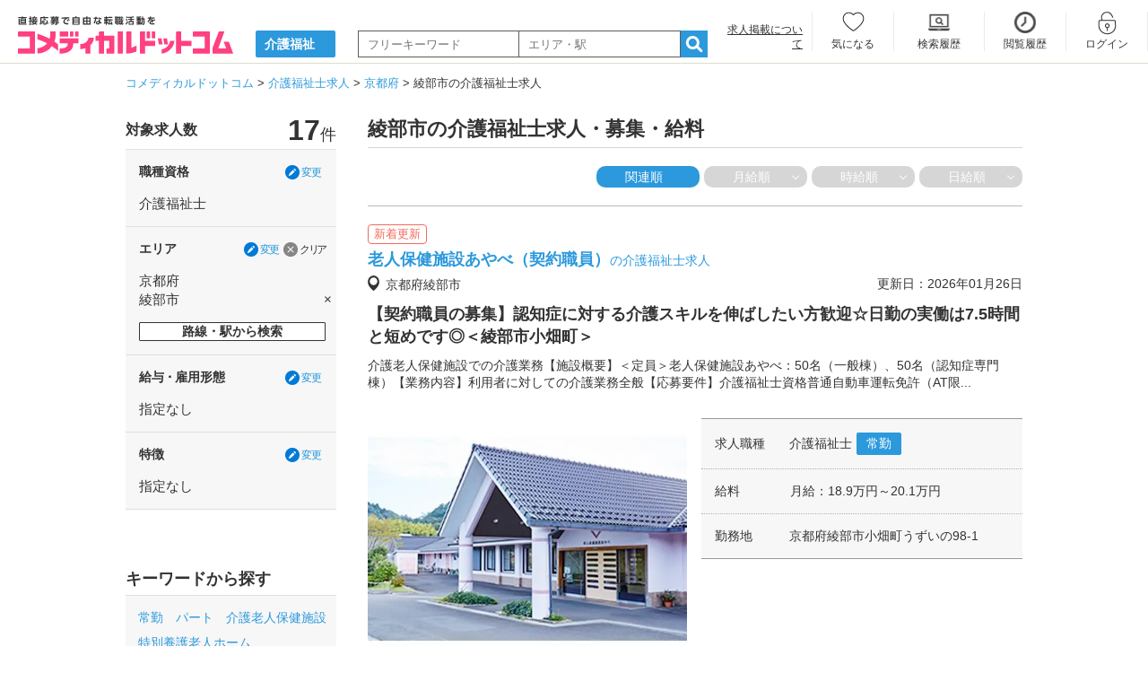

--- FILE ---
content_type: text/html; charset=UTF-8
request_url: https://www.co-medical.com/ccw/kyoto/city1208/
body_size: 13002
content:
<!DOCTYPE html><html lang="ja"><head><meta charset="UTF-8"><title>【2026年1月新着】綾部市の介護福祉士求人・転職・募集情報｜コメディカルドットコム</title><meta name="description" content="綾部市の介護福祉士求人を17件掲載中。綾部市内の介護福祉士求人を給与、雇用形態、特徴など様々な条件で自由に検索ができます。"><meta name="keywords" content="綾部市,介護福祉士,求人,転職,募集"><meta name="viewport" content="width=device-width,initial-scale=1"><meta name="robots" content="ALL"><link rel="canonical" href="https://www.co-medical.com/ccw/kyoto/city1208/"><link rel="preconnect" href="https://www.google.com"><link rel="preconnect" href="https://www.gstatic.com" crossorigin><link rel="icon" href="/assets/common/favicon/favicon.ico"><link rel="stylesheet" href="/assets/pc/css/base.min.css?20230622"><link rel="stylesheet" href="/assets/pc/css/style.min.css?1749446546"><link rel="stylesheet" href="/assets/pc/css/job.min.css?1764916982"><link rel="stylesheet" href="/assets/vendors/micromodal/micromodal.min.css"><link rel="preload" as="style" href="/assets/pc/css/jquery.fancybox.min.css" onload="this.rel='stylesheet'"><link rel="preload" as="style" href="/assets/pc/css/job.min.css?1764916982" onload="this.rel='stylesheet'"><link rel="preload" as="style" href="/assets/vendors/vanilla-toast/vanilla-toast.min.css" onload="this.rel='stylesheet'"><link rel="preload" as="style" href="//netdna.bootstrapcdn.com/font-awesome/4.6.3/css/font-awesome.min.css" onload="this.rel='stylesheet'"><script src="https://code.jquery.com/jquery-3.6.3.js"></script><script src="/assets/vendors/lazysizes/lazysizes.min.js"></script><script>var dataLayer = dataLayer || []; dataLayer.push({
    'schJobType': 'OC014',
    'schAreaPref': 'PF26',
    'schAreaDetail': 'AD001208',
    'schAreaLine': '選択なし',
    'schAreaStation': '選択なし',
    'schKoyoKeitai': '選択なし',
    'schKoyoSalary': '選択なし_選択なし',
    'schTokucho1': '選択なし',
    'schTokucho2': '選択なし',
    'schTokucho3': '選択なし',
    'schHitNumber': ''
});dataLayer.push({"cloud_retail": {"eventType":"search","visitorId":"SFcwUEUxQVJHem9xdXBEdmIyRTBNQT09","searchQuery":"介護福祉士 京都府 綾部市","pageCategories":["介護福祉士","京都府","綾部市"],"eventTime":"2026-01-28T07:30:54.904Z","productDetails":[{"product":{"id":"J0896765"}},{"product":{"id":"J0628307"}},{"product":{"id":"J0857392"}},{"product":{"id":"J0842997"}},{"product":{"id":"J0842931"}},{"product":{"id":"J0750317"}},{"product":{"id":"J0584901"}},{"product":{"id":"J0263993"}},{"product":{"id":"J0632346"}}],"userInfo":{"ipAddress":"3.15.239.43"},"uri":"https://www.co-medical.com/ccw/kyoto/city1208/"}});</script><script>(function(w,d,s,l,i){ w[l]=w[l]||[];w[l].push({ 'gtm.start':
new Date().getTime(),event:'gtm.js' });var f=d.getElementsByTagName(s)[0],
j=d.createElement(s),dl=l!='dataLayer'?'&l='+l:'';j.async=true;j.src=
'https://www.googletagmanager.com/gtm.js?id='+i+dl;f.parentNode.insertBefore(j,f);
})(window,document,'script','dataLayer','GTM-NL3Q6D');</script><script type="application/ld+json">[{"@context": "https://schema.org","@type": "BreadcrumbList","itemListElement": [{"@type": "ListItem","position": 1,"item": {"@id": "https://www.co-medical.com","name": "コメディカルドットコム"}}, {"@type": "ListItem","position": 2,"item": {"@id": "https://www.co-medical.com/ccw/","name":"介護福祉士求人"}}, {"@type": "ListItem","position": 3,"item": {"@id": "https://www.co-medical.com/ccw/kyoto/","name":"京都府"}}, {"@type": "ListItem","position": 4,"item": {"@id": "https://www.co-medical.com/ccw/kyoto/city1208/","name":"綾部市の介護福祉士求人"}}]}]</script></head><body><noscript><iframe src="https://www.googletagmanager.com/ns.html?id=GTM-NL3Q6D" height="0" width="0" style="display:none;visibility:hidden"></iframe></noscript><header><div id="logoArea" class="inner under"><div class="leftArea"><a href="/" ><img src="/assets/common/images/logo.svg" alt="直接応募で自由な転職活動を コメディカルドットコム" width="240" height="42"></a></p><p class="txt"><a href="/ccw/"><span>介護福祉士</span></a></p><div class="fomrArea"><form action="/ccw/search/" method="post" id="searchForm"><input type="text" id="searchKeyword" name="keyword" placeholder="フリーキーワード" value="" class="w180"><input type="text" id="searchKeyword2" name="keyword2" placeholder="エリア・駅" value="" class="w180"><a href="#" id="searchBtn"><i class="icmn-search-list"></i></a><input type="hidden" name="mode" value="popup"></form></div></div><div class="rightArea"><div><p class="f12 taRight"><a href="/publication_info/" class="ul">求人掲載について</a></p></div><ul class="member_menu "><li class="keep w93 keep"><a href="/mypage/keep/">気になる</a></li><li class="search_history w100"><a href="/mypage/search_history/">検索履歴</a></li><li class="history"><a href="/mypage/history/">閲覧履歴</a></li><li class="login"><a href="/login/" data-popup="no">ログイン</a></li><li class="entry"><a href="/contact/user_register/">会員登録</a></li></ul></div></div></header><div id="container">	<div id="breadCrumbs">
	  <ol>
	    <li>
	      <a href="/"><span itemprop="title">コメディカルドットコム</span></a>
	    </li>
	    	    <li>
	      <a href="/ccw/"><span>介護福祉士求人</span></a>	    </li>
	    	    <li>
	      <a href="/ccw/kyoto/"><span>京都府</span></a>	    </li>
	    	    <li>
	      <span>綾部市の介護福祉士求人</span>	    </li>
	    	  </ol>
	</div>
<div id="twoColumns" class="prececturesPage clearfix"><div id="mainColumn"><div class="prefecturesArea"><h1 class="h1txt">綾部市の介護福祉士求人・募集・給料</h1></div><div class="sortMenu clearfix"><span>関連順</span><span class="link" onclick="sort('monthly');">月給順</span><span class="link" onclick="sort('hourly');">時給順</span><span class="link" onclick="sort('daily');">日給順</span></div><div class="prefecturesArea"><div class="recruitmentArea"><div class="recruitment"><div class="clearfix"><p class="stats mB5"><span class="icoTxtStats">新着更新</span></p><h3><a href="/ccw/job896765/" class="link-blue">老人保健施設あやべ（契約職員）<span>の介護福祉士求人</span></a></h3><p class="address">京都府綾部市</p><p class="editdate">更新日：2026年01月26日</p></div><h4 class="pr">【契約職員の募集】認知症に対する介護スキルを伸ばしたい方歓迎☆日勤の実働は7.5時間と短めです◎＜綾部市小畑町＞</h4><p>介護老人保健施設での介護業務【施設概要】＜定員＞老人保健施設あやべ：50名（一般棟）、50名（認知症専門棟）【業務内容】利用者に対しての介護業務全般【応募要件】介護福祉士資格普通自動車運転免許（AT限...</p><div class="requirementArea clearfix"><a href="/ccw/job896765/" class="prImgLink"><picture><source data-srcset="https://www.co-medical.com/file/image/202601/c589e35902c636591db01be90b019814fcfd49a6.webp" type="image/webp"><img data-src="https://www.co-medical.com/file/image/202601/c589e35902c636591db01be90b019814fcfd49a6.jpg" width="356" alt="老人保健施設あやべ（契約職員）の介護福祉士求人の写真" width="600" height="450" class="lazyload" loading="lazy"></picture></a><div class="requirement"><div class="inner"><h4>求人職種</h4><div class="txtSide"><p>介護福祉士<span class="icoTxt">常勤</span></p></div></div><div class="inner"><h4>給料</h4><dl class="clearfix"><dt class="saraly">月給</dt><dd>：18.9万円～20.1万円</dd><br></dl></div><div class="inner"><h4>勤務地</h4><div><p>京都府綾部市小畑町うずいの98-1</p></div></div></div></div><div class="btnArea"><div class="button"><p class="txt"><a href="/ccw/job896765/" class="w250 h50 lh50">詳細はこちら</a></p></div><div class="likeBtn"><p class="txt"><a class="delKeep896765 btn unlike" href="javascript: delKeepList('896765', false)"  style="display: none;" >気になる解除</a><a class="regKeep896765 btn like" href="javascript: regKeepList('896765', false)" >気になる</a></p></div></div></div></div></div><div class="prefecturesArea"><div class="recruitmentArea"><div class="recruitment"><div class="clearfix"><p class="stats mB5"><span class="icoTxtStats">新着更新</span></p><h3><a href="/ccw/job628307/" class="link-blue">老人保健施設あやべ（常勤）<span>の介護福祉士求人</span></a></h3><p class="address">京都府綾部市</p><p class="editdate">更新日：2026年01月26日</p></div><h4 class="pr">【賞与年間4.00ヶ月分！】認知症に対する介護スキルを伸ばしたい方歓迎☆日勤の実働は7.5時間と短めです◎＜綾部市小畑町＞</h4><p>介護老人保健施設での介護業務【施設概要】＜定員＞老人保健施設あやべ：50名（一般棟）、50名（認知症専門棟）【業務内容】利用者に対しての介護業務全般【応募要件】介護福祉士普通自動車運転免許（AT限定可...</p><div class="requirementArea clearfix"><a href="/ccw/job628307/" class="prImgLink"><picture><source data-srcset="https://www.co-medical.com/file/image/202312/20e2e02ef3fad2799d5419ffb38c5642e0451de6.webp" type="image/webp"><img data-src="https://www.co-medical.com/file/image/202312/20e2e02ef3fad2799d5419ffb38c5642e0451de6.jpg" width="356" alt="老人保健施設あやべ（常勤）の介護福祉士求人の写真" width="600" height="450" class="lazyload" loading="lazy"></picture></a><div class="requirement"><div class="inner"><h4>求人職種</h4><div class="txtSide"><p>介護福祉士<span class="icoTxt">常勤</span></p></div></div><div class="inner"><h4>給料</h4><dl class="clearfix"><dt class="saraly">月給</dt><dd>：21.3万円～22.4万円</dd><br></dl></div><div class="inner"><h4>勤務地</h4><div><p>京都府綾部市小畑町うずいの98-1</p></div></div></div></div><div class="btnArea"><div class="button"><p class="txt"><a href="/ccw/job628307/" class="w250 h50 lh50">詳細はこちら</a></p></div><div class="likeBtn"><p class="txt"><a class="delKeep628307 btn unlike" href="javascript: delKeepList('628307', false)"  style="display: none;" >気になる解除</a><a class="regKeep628307 btn like" href="javascript: regKeepList('628307', false)" >気になる</a></p></div></div></div></div></div><div class="prefecturesArea"><div class="recruitmentArea"><div class="recruitment"><div class="clearfix"><h3><a href="/ccw/job857392/" class="link-blue">ニチイケアセンターゆらの里（グループホーム/パート）<span>の介護福祉士求人</span></a></h3><p class="address">京都府綾部市</p><p class="editdate">更新日：2026年01月05日</p></div><h4 class="pr">【綾部市豊里町福垣】グループホームにて介護スタッフの募集！資格・スキルを活かして活躍★全国に約1,900拠点！業界最大手「ニチイ学館」で安定したお仕事の継続が可能◎頑張りに応じて手当を支給！＜週3日～OK＞</h4><p>グループホームでの介護業務全般【主な仕事内容例】※詳細は店舗によるご入居されているお客様の生活を見守り、必要に応じて介助を行います。お客様の身の周りのお世話（食事・入浴・トイレ・移動）居室の清掃やご入...</p><div class="requirementArea clearfix"><a href="/ccw/job857392/" class="prImgLink"><picture><source data-srcset="https://www.co-medical.com/file/image/202508/508b19624e710635bf9012a6dba099398748beda.webp" type="image/webp"><img data-src="https://www.co-medical.com/file/image/202508/508b19624e710635bf9012a6dba099398748beda.jpg" width="356" alt="ニチイケアセンターゆらの里（グループホーム/パート）の介護福祉士求人の写真" width="600" height="450" class="lazyload" loading="lazy"></picture></a><div class="requirement"><div class="inner"><h4>求人職種</h4><div class="txtSide"><p>介護福祉士<span class="icoTxt">パート</span></p></div></div><div class="inner"><h4>給料</h4><dl class="clearfix"><dt class="saraly">時給</dt><dd>：1172円～1582円</dd></dl></div><div class="inner"><h4>勤務地</h4><div><p>京都府綾部市豊里町福垣243番地</p></div></div></div></div><div class="btnArea"><div class="button"><p class="txt"><a href="/ccw/job857392/" class="w250 h50 lh50">詳細はこちら</a></p></div><div class="likeBtn"><p class="txt"><a class="delKeep857392 btn unlike" href="javascript: delKeepList('857392', false)"  style="display: none;" >気になる解除</a><a class="regKeep857392 btn like" href="javascript: regKeepList('857392', false)" >気になる</a></p></div></div></div></div></div><div class="prefecturesArea"><div class="recruitmentArea"><div class="recruitment"><div class="clearfix"><h3><a href="/ccw/job842997/" class="link-blue">ニチイケアセンター綾部（訪問介護/サービス提供責任者/正社員）<span>の介護福祉士求人</span></a></h3><p class="address">京都府綾部市</p><p class="editdate">更新日：2026年01月05日</p></div><h4 class="pr">【綾部市】サービス提供責任者の募集！資格・スキルを活かして活躍★全国に約1,900拠点！業界最大手「ニチイ学館」で安定したお仕事の継続が可能◎頑張りに応じて手当を支給！</h4><p>サービス提供責任者業務訪問介護事業所の運営を担う管理者の補佐業務【主な仕事内容例】※詳細は店舗による在宅での生活を支えるために必要な生活支援（調理・洗濯・生活必需品の買い物、掃除等）身体介護（食事介助...</p><div class="requirementArea clearfix"><a href="/ccw/job842997/" class="prImgLink"><picture><source data-srcset="https://www.co-medical.com/file/image/202508/751b9c790b7adb8a70f8299b4f624ce0d35ceabc.webp" type="image/webp"><img data-src="https://www.co-medical.com/file/image/202508/751b9c790b7adb8a70f8299b4f624ce0d35ceabc.jpg" width="356" alt="ニチイケアセンター綾部（訪問介護/サービス提供責任者/正社員）の介護福祉士求人の写真" width="600" height="450" class="lazyload" loading="lazy"></picture></a><div class="requirement"><div class="inner"><h4>求人職種</h4><div class="txtSide"><p>介護福祉士<span class="icoTxt">常勤</span></p></div></div><div class="inner"><h4>給料</h4><dl class="clearfix"><dt class="saraly">月給</dt><dd>：24.5万円～26.5万円</dd><br></dl></div><div class="inner"><h4>勤務地</h4><div><p>京都府綾部市青野町舘ﾉ後47番地</p><p>JR山陰本線(園部～豊岡)「綾部駅」徒歩16分</p></div></div></div></div><div class="btnArea"><div class="button"><p class="txt"><a href="/ccw/job842997/" class="w250 h50 lh50">詳細はこちら</a></p></div><div class="likeBtn"><p class="txt"><a class="delKeep842997 btn unlike" href="javascript: delKeepList('842997', false)"  style="display: none;" >気になる解除</a><a class="regKeep842997 btn like" href="javascript: regKeepList('842997', false)" >気になる</a></p></div></div></div></div></div><div class="prefecturesArea"><div class="recruitmentArea"><div class="recruitment"><div class="clearfix"><h3><a href="/ccw/job842931/" class="link-blue">ニチイケアセンター綾部（訪問介護/パート）<span>の介護福祉士求人</span></a></h3><p class="address">京都府綾部市</p><p class="editdate">更新日：2026年01月05日</p></div><h4 class="pr">＜週1日～短時間勤務もOK＞【綾部市】訪問介護スタッフの募集！資格・スキルを活かして活躍★全国に約1,900拠点！業界最大手「ニチイ学館」で安定したお仕事の継続が可能◎頑張りに応じて手当を支給！</h4><p>お客様のご自宅へ訪問しての介護業務【主な仕事内容例】※詳細は店舗による在宅での生活を支えるために必要な生活支援や身体介護を行います。身体介護（排泄介助、食事介助、入浴介助等）生活介助（掃除、洗濯、料理...</p><div class="requirementArea clearfix"><a href="/ccw/job842931/" class="prImgLink"><picture><source data-srcset="https://www.co-medical.com/file/image/202508/49b64569419477e036a0b05b9f08d7b5c1b8e4be.webp" type="image/webp"><img data-src="https://www.co-medical.com/file/image/202508/49b64569419477e036a0b05b9f08d7b5c1b8e4be.jpg" width="356" alt="ニチイケアセンター綾部（訪問介護/パート）の介護福祉士求人の写真" width="600" height="450" class="lazyload" loading="lazy"></picture></a><div class="requirement"><div class="inner"><h4>求人職種</h4><div class="txtSide"><p>介護福祉士<span class="icoTxt">パート</span></p></div></div><div class="inner"><h4>給料</h4><dl class="clearfix"><dt class="saraly">時給</dt><dd>：1521円～1561円</dd></dl></div><div class="inner"><h4>勤務地</h4><div><p>京都府綾部市青野町舘ﾉ後47番地</p><p>JR山陰本線(園部～豊岡)「綾部駅」徒歩16分</p></div></div></div></div><div class="btnArea"><div class="button"><p class="txt"><a href="/ccw/job842931/" class="w250 h50 lh50">詳細はこちら</a></p></div><div class="likeBtn"><p class="txt"><a class="delKeep842931 btn unlike" href="javascript: delKeepList('842931', false)"  style="display: none;" >気になる解除</a><a class="regKeep842931 btn like" href="javascript: regKeepList('842931', false)" >気になる</a></p></div></div></div></div></div><div class="prefecturesArea"><div class="recruitmentArea"><div class="recruitment"><div class="clearfix"><h3><a href="/ccw/job750317/" class="link-blue">ニチイケアセンター綾部（訪問介護/正社員）<span>の介護福祉士求人</span></a></h3><p class="address">京都府綾部市</p><p class="editdate">更新日：2026年01月05日</p></div><h4 class="pr">【綾部市】訪問介護スタッフの募集！資格・スキルを活かして活躍★全国に約1,900拠点！業界最大手「ニチイ学館」で安定したお仕事の継続が可能◎頑張りに応じて手当を支給！</h4><p>お客様のご自宅へ訪問しての介護業務【主な仕事内容例】※詳細は店舗による在宅での生活を支えるために必要な生活支援や身体介護を行います。身体介護（排泄介助、食事介助、入浴介助等）生活介助（掃除、洗濯、料理...</p><div class="requirementArea clearfix"><a href="/ccw/job750317/" class="prImgLink"><picture><source data-srcset="https://www.co-medical.com/file/image/202508/c0804e193f5055655341b0f38b7f939200d6f58e.webp" type="image/webp"><img data-src="https://www.co-medical.com/file/image/202508/c0804e193f5055655341b0f38b7f939200d6f58e.jpg" width="356" alt="ニチイケアセンター綾部（訪問介護/正社員）の介護福祉士求人の写真" width="600" height="450" class="lazyload" loading="lazy"></picture></a><div class="requirement"><div class="inner"><h4>求人職種</h4><div class="txtSide"><p>介護福祉士<span class="icoTxt">常勤</span></p></div></div><div class="inner"><h4>給料</h4><dl class="clearfix"><dt class="saraly">月給</dt><dd>：21.9万円～23.7万円</dd><br></dl></div><div class="inner"><h4>勤務地</h4><div><p>京都府綾部市青野町舘ﾉ後47番地</p><p>JR山陰本線(園部～豊岡)「綾部駅」徒歩16分</p></div></div></div></div><div class="btnArea"><div class="button"><p class="txt"><a href="/ccw/job750317/" class="w250 h50 lh50">詳細はこちら</a></p></div><div class="likeBtn"><p class="txt"><a class="delKeep750317 btn unlike" href="javascript: delKeepList('750317', false)"  style="display: none;" >気になる解除</a><a class="regKeep750317 btn like" href="javascript: regKeepList('750317', false)" >気になる</a></p></div></div></div></div></div><div class="prefecturesArea"><div class="recruitmentArea"><div class="recruitment"><div class="clearfix"><h3><a href="/ccw/job584901/" class="link-blue">介護老人保健施設　綾部さくらホーム（フルタイム/パート）<span>の介護福祉士求人</span></a></h3><p class="address">京都府綾部市</p><p class="editdate">更新日：2026年01月09日</p></div><h4 class="pr">【＜08:30～17:00＞勤務日数はご相談ください！】フルタイムパート☆利用可能託児所あり◎ブランクは不問◇在宅復帰に向けた支援をお任せします♪＜綾部市高津町遠所＞</h4><p>介護老人保健施設での介護業務【業務内容】身体介護（食事・排泄・入浴・衛生管理・環境整備等）レクリエーションや趣味活動のサポート自立に必要な生活訓練の支援外出の際の付き添い生活や介護内容についての記録・...</p><div class="requirementArea clearfix"><a href="/ccw/job584901/" class="prImgLink"><picture><source data-srcset="https://www.co-medical.com/file/image/202308/5333172edfe343f21062b6db697743340d3cd5df.webp" type="image/webp"><img data-src="https://www.co-medical.com/file/image/202308/5333172edfe343f21062b6db697743340d3cd5df.jpg" width="356" alt="介護老人保健施設　綾部さくらホーム（フルタイム/パート）の介護福祉士求人の写真" width="600" height="450" class="lazyload" loading="lazy"></picture></a><div class="requirement"><div class="inner"><h4>求人職種</h4><div class="txtSide"><p>介護福祉士<span class="icoTxt">パート</span></p></div></div><div class="inner"><h4>給料</h4><dl class="clearfix"><dt class="saraly">時給</dt><dd>：1122円～</dd></dl></div><div class="inner"><h4>勤務地</h4><div><p>京都府綾部市高津町遠所1-611</p></div></div></div></div><div class="btnArea"><div class="button"><p class="txt"><a href="/ccw/job584901/" class="w250 h50 lh50">詳細はこちら</a></p></div><div class="likeBtn"><p class="txt"><a class="delKeep584901 btn unlike" href="javascript: delKeepList('584901', false)"  style="display: none;" >気になる解除</a><a class="regKeep584901 btn like" href="javascript: regKeepList('584901', false)" >気になる</a></p></div></div></div></div></div><div class="prefecturesArea"><div class="recruitmentArea"><div class="recruitment"><div class="clearfix"><h3><a href="/ccw/job263993/" class="link-blue">介護老人保健施設 綾部さくらホーム(常勤)<span>の介護福祉士求人</span></a></h3><p class="address">京都府綾部市</p><p class="editdate">更新日：2026年01月13日</p></div><h4 class="pr">年間賞与3.5か月分！各種手当も充実〇綾部市の老健で介護スタッフ募集◎経験やブランクは不問◇隣接法人内の託児所が利用可能☆在宅復帰に向けた支援をお任せします♪</h4><p>介護老人保健施設での介護業務【業務内容】身体介護（食事・排泄・入浴・衛生管理・環境整備等）レクリエーションや趣味活動のサポート自立に必要な生活訓練の支援外出の際の付き添い生活や介護内容についての記録・...</p><div class="requirementArea clearfix"><a href="/ccw/job263993/" class="prImgLink"><picture><source data-srcset="https://www.co-medical.com/file/image/202001/5a8bda7f54bc555dfc654aaacd9568499da640f8.webp" type="image/webp"><img data-src="https://www.co-medical.com/file/image/202001/5a8bda7f54bc555dfc654aaacd9568499da640f8.jpg" width="356" alt="介護老人保健施設 綾部さくらホーム(常勤)の介護福祉士求人の写真" width="600" height="450" class="lazyload" loading="lazy"></picture></a><div class="requirement"><div class="inner"><h4>求人職種</h4><div class="txtSide"><p>介護福祉士<span class="icoTxt">常勤</span></p></div></div><div class="inner"><h4>給料</h4><dl class="clearfix"><dt class="saraly">月給</dt><dd>：23.0万円～27.9万円</dd><br></dl></div><div class="inner"><h4>勤務地</h4><div><p>京都府綾部市高津町遠所1-611</p></div></div></div></div><div class="btnArea"><div class="button"><p class="txt"><a href="/ccw/job263993/" class="w250 h50 lh50">詳細はこちら</a></p></div><div class="likeBtn"><p class="txt"><a class="delKeep263993 btn unlike" href="javascript: delKeepList('263993', false)"  style="display: none;" >気になる解除</a><a class="regKeep263993 btn like" href="javascript: regKeepList('263993', false)" >気になる</a></p></div></div></div></div></div><div class="prefecturesArea"><div class="recruitmentArea"><div class="recruitment"><div class="clearfix"><p class="stats mB5"><span class="icoTxtStats">新着更新</span></p><h3><a href="/ccw/job632346/" class="link-blue">特別養護老人ホーム丹の国荘（常勤）<span>の介護福祉士求人</span></a></h3><p class="address">京都府綾部市</p><p class="editdate">更新日：2026年01月26日</p></div><h4 class="pr">【賞与年間3.8ヶ月分】【託児所あり！】定員60名の特別養護老人ホームで介護スタッフ募集◎認知症に対する介護スキルを伸ばしたい方歓迎☆＜綾部市小畑町＞</h4><p>特別養護老人ホームでの介護業務【施設概要】定員：60名【業務内容】身体介護（食事・排泄・入浴・衛生管理等）レクリエーションや趣味活動のサポート外出の際の付き添い生活や介護内容についての記録・報告シーツ...</p><div class="requirementArea clearfix"><a href="/ccw/job632346/" class="prImgLink"><picture><source data-srcset="https://www.co-medical.com/file/image/202312/5cb8e54461356066d431916119e5cdfee155dfb2.webp" type="image/webp"><img data-src="https://www.co-medical.com/file/image/202312/5cb8e54461356066d431916119e5cdfee155dfb2.jpg" width="356" alt="特別養護老人ホーム丹の国荘（常勤）の介護福祉士求人の写真" width="600" height="450" class="lazyload" loading="lazy"></picture></a><div class="requirement"><div class="inner"><h4>求人職種</h4><div class="txtSide"><p>介護福祉士<span class="icoTxt">常勤</span></p></div></div><div class="inner"><h4>給料</h4><dl class="clearfix"><dt class="saraly">月給</dt><dd>：20.7万円～21.3万円</dd><br></dl></div><div class="inner"><h4>勤務地</h4><div><p>京都府綾部市埋野67</p></div></div></div></div><div class="btnArea"><div class="button"><p class="txt"><a href="/ccw/job632346/" class="w250 h50 lh50">詳細はこちら</a></p></div><div class="likeBtn"><p class="txt"><a class="delKeep632346 btn unlike" href="javascript: delKeepList('632346', false)"  style="display: none;" >気になる解除</a><a class="regKeep632346 btn like" href="javascript: regKeepList('632346', false)" >気になる</a></p></div></div></div></div></div><div class="prefecturesArea"><div class="recruitmentArea"><div class="recruitment"><div class="clearfix"><p class="stats mB5"><span class="icoTxtStats hw">ハローワーク求人</span></p><h3><a href="/ccw/hjob280448/" class="link-blue">社会福祉法人京都聴覚言語障害者福祉協会いこいの村栗の木寮<span>の介護福祉士求人</span></a></h3><p class="address">京都府綾部市</p><p class="editdate">更新日：2026年01月05日</p></div><p class="mT10">「聴覚障害」や「ろう重複」のある利用者の生活支援１、日中活動や介護、送迎などの支援２、様々な行事や取り組みを利用者とともに作る支援３、利用者の社会参加や生活に必要な相談や支援★手話が初めての方も学びな...</p><p class="mT10">情報提供元：福知山公共職業安定所　綾部出張所</p><div class="requirementArea archive clearfix"><div class="requirement" style="border-bottom:none;"><div class="inner" style="border-bottom:none;"><h4>求人職種</h4><div class="txtSide"><p>介護福祉士<span class="icoTxt">常勤</span></p></div></div><div class="inner"><h4>勤務地</h4><div><p>京都府綾部市十倉名畑町久瀬谷２</p></div></div></div></div><div class="btnArea"><div class="button"><p class="txt"><a href="/ccw/hjob280448/" class="w250 h50 lh50">詳細はこちら</a></p></div></div></div></div></div><div class="prefecturesArea"><div class="recruitmentArea"><div class="recruitment"><div class="clearfix"><p class="stats mB5"><span class="icoTxtStats hw">ハローワーク求人</span></p><h3><a href="/ccw/hjob260537/" class="link-blue">社会福祉法人京都聴覚言語障害者福祉協会いこいの村梅の木寮<span>の介護福祉士求人</span></a></h3><p class="address">京都府綾部市</p><p class="editdate">更新日：2025年12月01日</p></div><p class="mT10">≪聴覚障害者および高齢者の介護及び生活支援を行う≫聴覚障害者支援の専門性を備えた全国初の特別養護老人ホーム梅の木寮をはじめ、入所・通所・訪問による高齢者福祉事業を幅広く行っています。手話や介護が初めて...</p><p class="mT10">情報提供元：福知山公共職業安定所　綾部出張所</p><div class="requirementArea archive clearfix"><div class="requirement" style="border-bottom:none;"><div class="inner" style="border-bottom:none;"><h4>求人職種</h4><div class="txtSide"><p>介護福祉士<span class="icoTxt">常勤</span></p></div></div><div class="inner"><h4>勤務地</h4><div><p>京都府綾部市十倉名畑町久瀬谷２番地</p></div></div></div></div><div class="btnArea"><div class="button"><p class="txt"><a href="/ccw/hjob260537/" class="w250 h50 lh50">詳細はこちら</a></p></div></div></div></div></div><div class="prefecturesArea"><div class="recruitmentArea"><div class="recruitment"><div class="clearfix"><p class="stats mB5"><span class="icoTxtStats hw">ハローワーク求人</span></p><h3><a href="/ccw/hjob250599/" class="link-blue">株式会社ピース・ケア<span>の介護福祉士求人</span></a></h3><p class="address">京都府綾部市</p><p class="editdate">更新日：2025年12月04日</p></div><p class="mT10">【サービス提供責任者】・訪問介護に関わる介護業務全般・利用者様やご家族との面談・相談対応・ヘルパーの指導・育成・訪問介護計画書の作成やシフト管理等［変更範囲：事業所の定める業務］＊＊応募にはハローワー...</p><p class="mT10">情報提供元：福知山公共職業安定所　綾部出張所</p><div class="requirementArea archive clearfix"><div class="requirement" style="border-bottom:none;"><div class="inner" style="border-bottom:none;"><h4>求人職種</h4><div class="txtSide"><p>介護福祉士<span class="icoTxt">常勤</span></p></div></div><div class="inner"><h4>勤務地</h4><div><p>京都府綾部市旭町中ノ下９番地</p></div></div></div></div><div class="btnArea"><div class="button"><p class="txt"><a href="/ccw/hjob250599/" class="w250 h50 lh50">詳細はこちら</a></p></div></div></div></div></div><div class="prefecturesArea"><div class="recruitmentArea"><div class="recruitment"><div class="clearfix"><p class="stats mB5"><span class="icoTxtStats hw">ハローワーク求人</span></p><h3><a href="/ccw/hjob234085/" class="link-blue">社会福祉法人綾部市社会福祉協議会<span>の介護福祉士求人</span></a></h3><p class="address">京都府綾部市</p><p class="editdate">更新日：2025年11月13日</p></div><p class="mT10">・通所介護の介護職（食事、入浴、移動介助、レクレーション等）・通所者の送迎（軽のＡＴワゴン車使用）★利用者は最大３０名程度★シルバー世代の方、応募歓迎です〔変更範囲：変更なし〕＊＊応募にはハローワーク...</p><p class="mT10">情報提供元：福知山公共職業安定所　綾部出張所</p><div class="requirementArea archive clearfix"><div class="requirement" style="border-bottom:none;"><div class="inner" style="border-bottom:none;"><h4>求人職種</h4><div class="txtSide"><p>介護福祉士<span class="icoTxt">パート</span></p></div></div><div class="inner"><h4>勤務地</h4><div><p>京都府綾部市川糸町南古屋敷５番地の１</p></div></div></div></div><div class="btnArea"><div class="button"><p class="txt"><a href="/ccw/hjob234085/" class="w250 h50 lh50">詳細はこちら</a></p></div></div></div></div></div><div class="prefecturesArea"><div class="recruitmentArea"><div class="recruitment"><div class="clearfix"><h3><a href="/ccw/job522010/" class="link-blue">介護老人保健施設 綾部さくらホーム(夜間パート)<span>の介護福祉士求人</span></a></h3></div><h4 class="pr">【1回の勤務につき22,269円支給◎】綾部市の老健で夜間介護スタッフ募集！月8日～10日程度の勤務◎在宅復帰に力を入れている施設です♪＜綾部市高津町遠所＞</h4><p>介護老人保健施設で夜間帯の看護業務【業務内容】利用者の食事排せつ介助移動介助など※夜間帯は、17：00～19：30は6名、19：30～07：00は4名、07：00～08：30は6名で業務にあたっていた...</p><div class="requirementArea archive clearfix"><div class="requirement" style="border-bottom:none;"><div class="inner" style="border-bottom:none;"><h4>求人職種</h4><div class="txtSide"><p>介護福祉士<span class="icoTxt">パート</span></p></div></div><div class="inner"><h4>勤務地</h4><div><p>京都府綾部市高津町遠所1-611</p></div></div></div></div><div class="btnArea"><div class="button"><p class="txt"><a href="/ccw/job522010/" class="w250 h50 lh50">詳細はこちら</a></p></div></div></div></div></div><div class="prefecturesArea"><div class="recruitmentArea"><div class="recruitment"><div class="clearfix"><h3><a href="/ccw/job786574/" class="link-blue">特別養護老人ホーム丹の国荘（パート）<span>の介護福祉士求人</span></a></h3></div><h4 class="pr">【時給は勤務時間により変動します◎】山陰本線「石原駅」より車で11分/「福知山駅」からは24分で退勤後のプライベート充実♪＜綾部市小畑町＞</h4><p>特別養護老人ホームでの介護業務【施設概要】定員：60名【業務内容】身体介護（食事・排泄・入浴・衛生管理等）レクリエーションや趣味活動のサポート外出の際の付き添い生活や介護内容についての記録・報告シーツ...</p><div class="requirementArea archive clearfix"><div class="requirement" style="border-bottom:none;"><div class="inner" style="border-bottom:none;"><h4>求人職種</h4><div class="txtSide"><p>介護福祉士<span class="icoTxt">パート</span></p></div></div><div class="inner"><h4>勤務地</h4><div><p>京都府綾部市埋野67</p></div></div></div></div><div class="btnArea"><div class="button"><p class="txt"><a href="/ccw/job786574/" class="w250 h50 lh50">詳細はこちら</a></p></div></div></div></div></div><div class="prefecturesArea"><div class="recruitmentArea"><div class="recruitment"><div class="clearfix"><h3><a href="/ccw/job649646/" class="link-blue">老人保健施設あやべ（パート）<span>の介護福祉士求人</span></a></h3></div><h4 class="pr">【月8日程度からOK☆日勤のみ！】定員100名の老健で介護スタッフ募集◎認知症に対する介護スキルを伸ばしたい方歓迎☆＜綾部市小畑町＞</h4><p>介護老人保健施設での介護業務【施設概要】＜定員＞老人保健施設あやべ：50名（一般棟）、40名（認知症専門棟）特別養護老人ホーム丹の国荘：60名リーダー・その他職員とチームで1ユニット（約10数名）を担...</p><div class="requirementArea archive clearfix"><div class="requirement" style="border-bottom:none;"><div class="inner" style="border-bottom:none;"><h4>求人職種</h4><div class="txtSide"><p>介護福祉士<span class="icoTxt">パート</span></p></div></div><div class="inner"><h4>勤務地</h4><div><p>京都府綾部市小畑町うずいの98-1</p></div></div></div></div><div class="btnArea"><div class="button"><p class="txt"><a href="/ccw/job649646/" class="w250 h50 lh50">詳細はこちら</a></p></div></div></div></div></div><div class="prefecturesArea"><div class="recruitmentArea"><div class="recruitment"><div class="clearfix"><h3><a href="/ccw/job632347/" class="link-blue">ケアハウス日向館（常勤）<span>の介護福祉士求人</span></a></h3></div><h4 class="pr">【賞与年間4ヶ月分】【託児所あり！】定員50名のケアハウスで介護スタッフ募集◎認知症に対する介護スキルを伸ばしたい方歓迎☆＜綾部市小畑町＞</h4><p>ケアハウスでの介護業務【施設概要】＜定員＞老人保健施設あやべ：50名（一般棟）、40名（認知症専門棟）特別養護老人ホーム丹の国荘：60名リーダー・その他職員とチームで1ユニット（約10数名）を担当。ケ...</p><div class="requirementArea archive clearfix"><div class="requirement" style="border-bottom:none;"><div class="inner" style="border-bottom:none;"><h4>求人職種</h4><div class="txtSide"><p>介護福祉士<span class="icoTxt">常勤</span></p></div></div><div class="inner"><h4>勤務地</h4><div><p>京都府綾部市埋野67</p></div></div></div></div><div class="btnArea"><div class="button"><p class="txt"><a href="/ccw/job632347/" class="w250 h50 lh50">詳細はこちら</a></p></div></div></div></div></div><div class="townArea"><h2 class="title"><span>京都府</span>の市区町村</span>から<span>介護福祉士求人</span>を探す</h2><ul class="town clearfix"><li><a href="/ccw/kyoto/kyoto/">京都市</a></li><li><a href="/ccw/kyoto/city1195/">京都市北区</a></li><li><a href="/ccw/kyoto/city1196/">京都市上京区</a></li><li><a href="/ccw/kyoto/city1197/">京都市左京区</a></li><li><a href="/ccw/kyoto/city1198/">京都市中京区</a></li><li><a href="/ccw/kyoto/city1199/">京都市東山区</a></li><li><a href="/ccw/kyoto/city1200/">京都市下京区</a></li><li><a href="/ccw/kyoto/city1201/">京都市南区</a></li><li><a href="/ccw/kyoto/city1202/">京都市右京区</a></li><li><a href="/ccw/kyoto/city1203/">京都市伏見区</a></li><li><a href="/ccw/kyoto/city1204/">京都市山科区</a></li><li><a href="/ccw/kyoto/city1205/">京都市西京区</a></li><li><a href="/ccw/kyoto/city1206/">福知山市</a></li><li><a href="/ccw/kyoto/city1207/">舞鶴市</a></li><li><a href="/ccw/kyoto/city1208/">綾部市</a></li><li><a href="/ccw/kyoto/city1209/">宇治市</a></li><li><a href="/ccw/kyoto/city1210/">宮津市</a></li><li><a href="/ccw/kyoto/city1211/">亀岡市</a></li><li><a href="/ccw/kyoto/city1212/">城陽市</a></li><li><a href="/ccw/kyoto/city1213/">向日市</a></li><li><a href="/ccw/kyoto/city1214/">長岡京市</a></li><li><a href="/ccw/kyoto/city1215/">八幡市</a></li><li><a href="/ccw/kyoto/city1216/">京田辺市</a></li><li><a href="/ccw/kyoto/city1217/">京丹後市</a></li><li><a href="/ccw/kyoto/city1218/">南丹市</a></li><li><a href="/ccw/kyoto/city1219/">木津川市</a></li><li><a href="/ccw/kyoto/city1220/">乙訓郡</a></li><li><a href="/ccw/kyoto/city1221/">久世郡</a></li><li><a href="/ccw/kyoto/city1222/">綴喜郡</a></li><li><a href="/ccw/kyoto/city1224/">相楽郡</a></li><li><a href="/ccw/kyoto/city1228/">船井郡</a></li><li><a href="/ccw/kyoto/city1229/">与謝郡</a></li></ul><div class="taRight mT10 mB40"><a href="/ccw/kyoto/line/" class="link-blue f15">京都府の路線一覧から探す</a></div></div><div class="townArea mT40"><h2 class="title"><span>綾部市</span>の<span>介護福祉士</span>に関連する職種から探す</h2><ul class="town clearfix"><li><a href="/na/kyoto/city1208/">看護助手</a></li><li><a href="/hp/kyoto/city1208/">介護職</a></li></ul></div><div class="townArea"><h2 class="title"><span>京都府の介護福祉士給与データ</span></h2><div class="town clearfix dspFlex pB10"><div class="w50p mLRA"><div class="f18 center">平均月給　<span class="f40 bold">25.7</span><span class="f20">万円</span></div><div class="f12 center">最高 45.0万円 ｜ 最低 18.0万円 ｜ 中央値 25.6万円</div></div><div class="w50p mLRA"><div class="f18 center">平均時給 <span class="f40 bold">1,419</span><span class="f20">円</span></div><div class="f12 center pT5">※掲載中の求人原稿：常勤603件、パート418件を基に算出<br>※給与データは2026年01月16日に取得したデータを使用</div></div></div></div><div class="townArea"><h2 class="title"><span>京都府介護福祉士の平均応募数</span></h2><div class="town clearfix dspFlex pB10 pLR10"><div class="w40p mLRA"><div class="f18 center">1人あたり<span class="f40 bold">2.1</span><span class="f20">件</span></div></div><div class="w60p mLRA"><div class="f14 mT5">コメディカルドットコムで転職に成功している人は、<br>内定までに平均 3.2件応募しています。</div></div></div></div><h2 class="mT40 pB5 border-gray-bottom" style="font-size: 18px;font-weight: 600;margin-top: 50px!important;">京都府の介護福祉士の口コミ・評判</h2><div class="reviewPage mT10 mB30"><div class="status_header"><img src="/assets/common/images/review/reviewicon_woman.svg" alt="" width="50" height="50" class="lazyload" loading="lazy"><div class="status"><div>23歳 女性 京都府</div>介護福祉士</div><div class="statification"><div>利用満足度</div><span>★★★★★</span></div></div><p class="mT10 p10">求人情報が見やすく、面接前にオンラインで履歴書を見ていただけるので、安心して面接にのぞめました。特に使いづらかった点は思いつきません。</p></div><div class="taRight"><a href="/review/" class="link-blue">口コミ・評判をもっと見る</a></div><h2 class="mT40 pB5 border-gray-bottom" style="font-size: 18px;font-weight: 600;margin-top: 50px!important;">介護福祉士の転職にオススメの記事</h2><div id="contents-slider" class="swiper-container" style="visibility:hidden;"><ul class="cf swiper-wrapper"><li class="swiper-slide"><a href="/knowledge/article238/"><picture><source data-srcset="https://www.co-medical.com/file/contents_image/main/dd759b1f6d0768a315753d4243691c28.webp" type="image/webp"><img data-src="https://www.co-medical.com/file/contents_image/main/dd759b1f6d0768a315753d4243691c28.jpg" alt="" width="237" height="178" class="recruit_img lazyload" loading="lazy"></picture><p>デイケア（通所リハ）で働く介護士｜仕事内容やデイサービスとの違いを解説</p></a></li><li class="swiper-slide"><a href="/knowledge/article702/"><picture><source data-srcset="https://www.co-medical.com/file/contents_image/main/37ba0853fa8611f00e58a3a98b33274d.webp" type="image/webp"><img data-src="https://www.co-medical.com/file/contents_image/main/37ba0853fa8611f00e58a3a98b33274d.jpg" alt="" width="237" height="178" class="recruit_img lazyload" loading="lazy"></picture><p>サービス提供責任者とケアマネジャーは何が違う？仕事内容、資格、給料の違いを紹介！</p></a></li><li class="swiper-slide"><a href="/knowledge/article546/"><picture><source data-srcset="https://www.co-medical.com/file/contents_image/main/2110a15b6b871262b192683fc093b7e5.webp" type="image/webp"><img data-src="https://www.co-medical.com/file/contents_image/main/2110a15b6b871262b192683fc093b7e5.jpg" alt="" width="237" height="178" class="recruit_img lazyload" loading="lazy"></picture><p>変形労働時間制を分かりやすく解説！メリット・デメリットは？シフト制と何が違う？</p></a></li><li class="swiper-slide"><a href="/knowledge/article756/"><picture><source data-srcset="https://www.co-medical.com/file/contents_image/main/149f12ae73cbbb53af408cb661b9c4a2.webp" type="image/webp"><img data-src="https://www.co-medical.com/file/contents_image/main/149f12ae73cbbb53af408cb661b9c4a2.jpg" alt="" width="237" height="178" class="recruit_img lazyload" loading="lazy"></picture><p>交通費支給の条件とは？ルールや注意点も解説</p></a></li><li class="swiper-slide"><a href="/knowledge/article872/"><picture><source data-srcset="https://www.co-medical.com/file/contents_image/main/908395f65a03e07e02adcd8815891ce4.webp" type="image/webp"><img data-src="https://www.co-medical.com/file/contents_image/main/908395f65a03e07e02adcd8815891ce4.jpg" alt="" width="237" height="178" class="recruit_img lazyload" loading="lazy"></picture><p>就労選択支援とは？ほかの就労サービスとの違いや支援内容を解説</p></a></li><li class="swiper-slide"><a href="/knowledge/article907/"><picture><source data-srcset="https://www.co-medical.com/file/contents_image/main/1d71f8177790480e2e53b532138da1fe.webp" type="image/webp"><img data-src="https://www.co-medical.com/file/contents_image/main/1d71f8177790480e2e53b532138da1fe.jpg" alt="" width="237" height="178" class="recruit_img lazyload" loading="lazy"></picture><p>面接で休職理由を話すべき？面接で不利にならないための上手な伝え方を紹介</p></a></li><li class="swiper-slide"><a href="/knowledge/article165/"><picture><source data-srcset="https://www.co-medical.com/file/contents_image/main/6aad1cc1c38f9acd807d99b8672f84f4.webp" type="image/webp"><img data-src="https://www.co-medical.com/file/contents_image/main/6aad1cc1c38f9acd807d99b8672f84f4.jpg" alt="" width="237" height="178" class="recruit_img lazyload" loading="lazy"></picture><p>【40代の介護職転職事情】転職のメリットや職場選びのポイントを解説！</p></a></li><li class="swiper-slide"><a href="/knowledge/article430/"><picture><source data-srcset="https://www.co-medical.com/file/contents_image/main/a9b9aa3395e907e0402eb71e632e4ed4.webp" type="image/webp"><img data-src="https://www.co-medical.com/file/contents_image/main/a9b9aa3395e907e0402eb71e632e4ed4.jpg" alt="" width="237" height="178" class="recruit_img lazyload" loading="lazy"></picture><p>【例文付】介護福祉士の履歴書ガイド|資格欄の正しい書き方、好印象な志望動機のコツ</p></a></li><li class="swiper-slide"><a href="/knowledge/article520/"><picture><source data-srcset="https://www.co-medical.com/file/contents_image/main/b69c305f7bd306d01fbf45f58cf5cb83.webp" type="image/webp"><img data-src="https://www.co-medical.com/file/contents_image/main/b69c305f7bd306d01fbf45f58cf5cb83.jpg" alt="" width="237" height="178" class="recruit_img lazyload" loading="lazy"></picture><p>介護福祉士国家試験に合格する方法｜効果的な勉強方法と対策を徹底解説</p></a></li><li class="swiper-slide"><a href="/knowledge/article183/"><picture><source data-srcset="https://www.co-medical.com/file/contents_image/main/38cde87a917e8dc6b4a73f941b4c3062.webp" type="image/webp"><img data-src="https://www.co-medical.com/file/contents_image/main/38cde87a917e8dc6b4a73f941b4c3062.jpg" alt="" width="237" height="178" class="recruit_img lazyload" loading="lazy"></picture><p>介護職の4大ストレス原因｜限界を感じた時の対処法や転職を検討すべきケースは？</p></a></li></ul><div class="swiper-button-prev"></div><div class="swiper-button-next"></div></div>                  <h2 class="mT40 pB5 f15 b600">
        京都府綾部市の介護福祉士の求人に関するよくある質問
      </h2>
      <p>
        京都府綾部市の介護福祉士の求人は何件掲載中ですか？
      </p>
      <p class="mT5">
        コメディカルドットコムでは、現在17件の京都府綾部市の介護福祉士求人を掲載しています。掲載中の求人は事業所が直接募集しているので、応募後はメッセージ機能を使い採用担当者と直接やり取りが可能です。
      </p>
            <p class="mT15">
        京都府綾部市の介護福祉士の給与はどのくらいですか？
      </p>
      <p class="mT5">
        コメディカルドットコムで掲載中の京都府綾部市の介護福祉士の月給は、最低20.7万円、最高27.9万円です。<br>また、京都府綾部市の介護福祉士の時給は最低1,122円、最高1,582円です。<br>※給与データは2026年01月16日に取得したデータを使用して算出しています。
      </p>
                  
                  <div class="townArea mT40">
  <h2 class="title">職種資格から探す</h2>
  <ul class="town clearfix mB0">
            <li><a href="/ns/">看護師</a></li>
        <li><a href="/mc/">医療事務</a></li>
        <li><a href="/hp/">介護職</a></li>
          </ul>
</div>

    </div>

      <div id="leftColumn">
    <section>
        <div class="numberArea">
      <h2>対象求人数</h2>
      <p><span id="target_count">17</span>件</p>
    </div>
        <div class="selectArea">
      <form action="/ccw/search/start/" method="post" id="sideform">
      <input type="hidden" name="mode" value="popup">
      <input type="hidden" name="keyword" value="">
      <input type="hidden" name="keyword2" value="">
      <div class="inner">
        <div class="ttlArea">
          <h2 class="category">職種資格</h2>
          <div class="btnArea">
            <a href="javascript: popupJob('job_type');"><div class="selectBtn"><p>変更</p></div></a>
          </div>
        </div>
        <div class="select">
        <p id="selected_job_type_name">介護福祉士</p>
        <input type="hidden" name="jobtype" value="OC014">
        <input type="hidden" name="jobtype_roma" value="ccw">
        </div>
      </div>
      <div class="inner">
                <input type="hidden" name="submode" value="area">
        <div class="ttlArea">
          <h2 class="area fLeft">エリア</h2>
          <div class="btnArea">
            <a href="javascript: popupJob('address');"><div class="selectBtn"><p>変更</p></div></a>
                        <a href="javascript: sideDelete('add_sub_all');"><div class="clearBtn"><p>クリア</p></div></a>
                      </div>
        </div>
        <div class="select" id="areaSelect">
        <p id="selected_adds_name"><input type="hidden" name="adds" value="PF26">京都府</p>
                <p><input type="checkbox" name="add_sub[]" value="AD001208" id="selected_add_sub-AD001208" class="hidden" checked>綾部市<span class="delete" onclick="sideDelete('add_sub', 'AD001208')">×</span></p>
                        </div>
        <h2 class="line change"><a href="javascript: popupJob('line');" id="popupLineBtn">路線・駅から検索</a></h2>
              </div>
      <div class="inner">
        <div class="ttlArea">
          <h2 class="salary">給与<span>・</span>雇用形態</h2>
          <div class="btnArea">
            <a href="javascript: popupJob('salary');"><div class="selectBtn"><p>変更</p></div></a>
                      </div>
        </div>
        <div class="select">
                    <p>指定なし</p>
                  </div>
      </div>
      <div class="inner">
        <div class="ttlArea">
                    <h2 class="point">特徴</h2>
          <div class="btnArea">
            <a href="javascript: popupJob('point');"><div class="selectBtn"><p>変更</p></div></a>
                      </div>
        </div>
                  <div class="select">
          <p>指定なし</p>
          </div>
              </div>
            <input type="hidden" name="sort" id="sort" value="">
      <input type="hidden" name="sortset" id="sortset" value="">
      </form>
    </div>

            <div class="keywordArea">
      <h2>キーワードから探す</h2>
      <ul class="clearfix">
                        <li>
          <a href="/ccw/kyoto/city1208/JF001/">常勤</a>
        </li>
                                <li>
          <a href="/ccw/kyoto/city1208/JF002/">パート</a>
        </li>
                                                                                                                                                                                                                                        <li>
          <a href="/ccw/kyoto/city1208/JI013/">介護老人保健施設</a>
        </li>
                                <li>
          <a href="/ccw/kyoto/city1208/JI014/">特別養護老人ホーム</a>
        </li>
                                                                <li>
          <a href="/ccw/kyoto/city1208/JI017/">グループホーム</a>
        </li>
                                                                                                <li>
          <a href="/ccw/kyoto/city1208/JI020/">訪問介護</a>
        </li>
                                                                                                                                                <li>
          <a href="/ccw/kyoto/city1208/JA001/">未経験可</a>
        </li>                        <li>
          <a href="/ccw/kyoto/city1208/JA002/">ブランク可</a>
        </li>                        <li>
          <a href="/ccw/kyoto/city1208/JA005/">ミドルも活躍中</a>
        </li>                        <li>
          <a href="/ccw/kyoto/city1208/JA003/">日勤のみ可</a>
        </li>                        <li>
          <a href="/ccw/kyoto/city1208/JA006/">バイト歓迎</a>
        </li>                                        <li>
          <a href="/ccw/kyoto/city1208/JA021/">残業少なめ</a>
        </li>                                        <li>
          <a href="/ccw/kyoto/city1208/JA019/">前職給料考慮</a>
        </li>                                                        <li>
          <a href="/ccw/kyoto/city1208/JA011/">社会保険完備</a>
        </li>                                        <li>
          <a href="/ccw/kyoto/city1208/JA008/">託児所完備</a>
        </li>                                        <li>
          <a href="/ccw/kyoto/city1208/JA012/">住宅手当あり</a>
        </li>                        <li>
          <a href="/ccw/kyoto/city1208/JA017/">教育充実</a>
        </li>                        <li>
          <a href="/ccw/kyoto/city1208/JA016/">資格支援あり</a>
        </li>                                        <li>
          <a href="/ccw/kyoto/city1208/JA010/">車通勤可</a>
        </li>                                        <li>
          <a href="/ccw/kyoto/city1208/JA020/">事前見学OK</a>
        </li>                                              </ul>
            <div class="taRight bg-light-grey pB10 pR10">
        <a href="/ccw/kw/" class="link-blue">キーワード一覧</a>
      </div>
          </div>
        
    
    
    </section>
  </div>

<div id="modal__side_search" class="micromodal-slide modal" aria-hidden="true">
  <div class="modal__overlay" tabindex="-1" data-micromodal-close>
    <div class="modal__container" role="dialog" aria-modal="true">

      <div class="modal__contents" role="document">
        <a class="btn-close-circle" href="javascript:;" data-micromodal-close data-popup="no"><i></i></a>
        <div id="modal__side_search_content"></div>
      </div>

    </div>
  </div>
</div>

<script>
function sideDelete(key, id = '') {
  if (key == 'job_form' && document.getElementById('sort').value) {
    document.getElementById('sort').value = id;
    document.getElementById('sortset').value = '1';
    document.getElementById('sideform').submit();
    return;
  }
  if (key == 'add_sub_all') {
    document.querySelector('input[name="adds"]').remove();
    var items = document.querySelectorAll('input[name="add_sub[]"]');
    for (var i = 0; i < items.length; i++) {
      items[i].remove();
    }
  }
  if (key == 'station_all') {
    document.querySelector('input[name="adds"]').remove();
    document.querySelector('input[name="line"]').value = 'x';
    var items = document.querySelectorAll('input[name="station[]"]');
    for (var i = 0; i < items.length; i++) {
      items[i].remove();
    }
  }
  if (key == 'job_all') {
    var items = document.querySelectorAll('input[name="job_addition[]"]');
    for (var i = 0; i < items.length; i++) {
      items[i].remove();
    }
    items = document.querySelectorAll('input[name="job_institution[]"]');
    for (var i = 0; i < items.length; i++) {
      items[i].remove();
    }
    items = document.querySelectorAll('input[name="job_room[]"]');
    for (var i = 0; i < items.length; i++) {
      items[i].remove();
    }
  }
  if (key == 'add_sub' || key == 'job_add' || key == 'station' || key == 'job_ins' || key == 'job_room') {
    document.getElementById('selected_' + key + '-' + id).remove();
  }
  if (key == 'job_form') {
    var item = document.querySelector('input[name="job_form"]');
    if (item) { item.remove(); }
    var item = document.querySelector('input[name="emp_status"]');
    if (item) { item.remove(); }
    var item = document.querySelector('input[name="job_form_type"]');
    if (item) { item.remove(); }
    var item = document.querySelector('input[name="salary_min"]');
    if (item) { item.remove(); }
    var item = document.querySelector('input[name="salary_max"]');
    if (item) { item.remove(); }
  }
  if (key == 'emp_status') {
    var es = document.querySelector('input[name="emp_status"]').value;
    es = es.split(',');
    es = es.filter(function(es) {
      return es != id;
    });
    es = es.join(',');
    document.querySelector('input[name="emp_status"]').value = es;
  }
  if (key =='search_word') {
    document.querySelector('input[name="search_word"]').remove();
  }
  document.getElementById('sideform').submit();
}

</script>

  </div>
  <p id="pageTop"><a href="#">PAGE TOP</a></p>
</div>

<div id="keep_alert" class="micromodal-slide modal" aria-hidden="true"><div class="modal__overlay" tabindex="-1" data-micromodal-close><div class="modal__container" role="dialog" aria-modal="true"><div class="modal__contents" role="document"><a class="btn-close-circle" href="javascript:;" data-micromodal-close data-popup="no"><i></i></a><h4 class="link-blue f20 mTB15"><img src="/assets/pc/images/common/ico_clip_blue.png" style="vertical-align: top;">「気になるリスト」に追加しました！</h4>『気になるリスト』の保存期間は2週間です。<a href="/contact/user_register/" class="link-blue">会員登録</a>または<a href="/login/.job" class="link-blue" data-hittype="event" data-category="URL PATH" data-action="click" data-label="ログイン・会員登録ページへ進む" rel="nofollow">ログイン</a>を<br>することで、その期間を超えてご利用できます！</div><div class="pointer button"><a href="/contact/user_register/" class="basic_button w223">無料で会員登録する</a></div></div></div></div><script>
var MicroModal;
document.addEventListener('DOMContentLoaded', function() {
  MicroModal.init();
});
</script>
<script src="/assets/vendors/swiper/swiper4.min.js"></script>
<link rel="stylesheet" href="/assets/vendors/swiper/swiper-bundle.min.css">
<link rel="stylesheet" href="/assets/vendors/swiper/swiper4.min.css">
<script>var dataLayer = dataLayer || [];dataLayer.push({'PageType': 'Listingpage','ProductIDList': ['896765', '628307', '857392']});
</script>
<script>
function sort(mode) {
  document.getElementById('sort').value = mode;
  document.getElementById('sortset').value = '1';
  document.getElementById('sideform').submit();
}
</script>
<script src="/assets/vendors/vanilla-toast/vanilla-toast.min.js"></script>
<script>
document.addEventListener('DOMContentLoaded', function() {
  var mySwiper = new Swiper ('#contents-slider', {
    loop: true,
    slidesPerView: 3,
    spaceBetween: 10,
    centeredSlides : true,
    autoplay: {
      delay: 5000,
      disableOnInteraction: false,
    },
    navigation: {
      nextEl: '.swiper-button-next',
      prevEl: '.swiper-button-prev',
    }
  });
  document.getElementById('contents-slider').style.visibility = 'visible';
});
document.addEventListener('DOMContentLoaded', function() {
  var recommendItems = document.getElementById('mainColumn');
  var token = recommendItems.getAttribute('data-token');
  var links = document.querySelectorAll('.recommend-link');

  links.forEach(function(link) {
    link.addEventListener('click', function(event) {
      event.preventDefault();
      document.cookie = "vertexAtrbToken=" + token + "; path=/";
      window.location.href = link.href;
    });
  });
});
</script>
<footer><div class="inner"><div class="navArea"><ul class="contentsNav"><li><a href="/manual/">転職成功マニュアル</a></li><li><a href="/review/">口コミ・評判</a></li><li><a href="/publication_info/">求人掲載について</a></li><li><a href="/policy/">求人掲載ポリシー</a></li><li><a href="/help/">よくある質問</a></li><li><a href="/sitemap/">サイトマップ</a></li><li><a href="/rules/">利用規約</a></li><li><a href="/privacypolicy/">個人情報保護方針</a></li><li><a href="https://www.2ndlabo.co.jp/security" target="_blank" rel="noopener noreferrer">情報セキュリティ方針</a></li><li><a href="https://www.2ndlabo.co.jp" target="_blank" rel="noopener noreferrer">運営会社</a></li></ul><nav class="categoryNavArea clearfix"><h2>関連サイト</h2><a href="https://2ndlabo.com/" target="_blank" rel="noopener noreferrer">医療福祉施設の課題解決プラットフォーム 2ndLabo（セカンドラボ）</a></nav></div></div><div class="copyrightArea"><small>Copyrights &copy; 2ndLabo,Inc. All rights reserved.</small></div></footer><script>document.getElementById('searchForm').addEventListener('keydown', function(event) {if (event.key === 'Enter') {event.preventDefault();document.getElementById('searchBtn').click();}});var submited = 0;document.getElementById('searchBtn').addEventListener('click', function(event) {event.preventDefault();if (!submited) {submited = 1;var keyword = document.getElementById('searchKeyword').value;keyword = keyword.replace(/ /g, '　');var keyword2 = document.getElementById('searchKeyword2').value;keyword2 = keyword2.replace(/ /g, '　');if (keyword && keyword2) {keyword += '　'+keyword2;} else if (!keyword && keyword2) {keyword = keyword2;}var form = document.getElementById('searchForm');form.action += '?q=' + encodeURIComponent('介護福祉士　'+keyword);form.submit();}});</script><script src="/assets/pc/js/common.min.js"></script><script src="/assets/vendors/js.cookie/js.cookie.min.js" defer></script><script src="/assets/common/js/keep.min.js?1710146803" defer></script><script src="/assets/common/js/adds.min.js?1722323605" defer></script><script src="/assets/vendors/micromodal/micromodal.min.js" defer></script><script src="/assets/vendors/jquery/ofi.min.js"></script><script src="/assets/pc/js/job.min.js?20230221" defer></script></body></html>



--- FILE ---
content_type: text/css
request_url: https://www.co-medical.com/assets/vendors/micromodal/micromodal.min.css
body_size: -12
content:
.modal__overlay{position:fixed;top:0;left:0;right:0;bottom:0;background:rgba(0,0,0,.7);display:flex;justify-content:center;align-items:center;z-index:10}.modal__container{background-color:#fff;max-width:500px;max-height:100vh;overflow-y:auto;box-sizing:border-box;margin:0 20px}.modal__contents{padding:25px}@keyframes mmfadeIn{from{opacity:0}to{opacity:1}}@keyframes mmfadeOut{from{opacity:1}to{opacity:0}}.micromodal-slide{display:none}.micromodal-slide.is-open{display:block}.micromodal-slide[aria-hidden=false] .modal__overlay{animation:mmfadeIn .4s cubic-bezier(0,0,.2,1)}.micromodal-slide[aria-hidden=false] .modal__container{animation:mmfadeIn .4s cubic-bezier(0,0,.2,1)}.micromodal-slide[aria-hidden=true] .modal__overlay{animation:mmfadeOut .3s cubic-bezier(0,0,.2,1)}.micromodal-slide[aria-hidden=true] .modal__container{animation:mmfadeOut .3s cubic-bezier(0,0,.2,1)}.micromodal-slide .modal__container,.micromodal-slide .modal__overlay{will-change:transform}

--- FILE ---
content_type: application/x-javascript
request_url: https://www.co-medical.com/assets/vendors/vanilla-toast/vanilla-toast.min.js
body_size: 1065
content:
(function(){"use strict";var VanillaToast=function(){function VanillaToast(){this.queue=new TaskQueue,this.cancellationTokens=[],this.element=null}var constants={default:{className:"default",fadeDuration:400,fadeInterval:16,duration:2e3,closeButton:!1,immediately:!1},success:{className:"success"},info:{className:"info"},warning:{className:"warning"},error:{className:"error",duration:3e3,closeButton:!0}};for(var item in VanillaToast.prototype.initElement=function(selector){var container=document.createElement("div"),toastBox=document.createElement("div"),text=document.createElement("div"),closeButton=document.createElement("span");container.setAttribute("id","vanilla-toast-container"),toastBox.setAttribute("id","vanilla-toast"),text.setAttribute("id","vanilla-toast-text"),closeButton.setAttribute("id","vanilla-toast-close-button"),closeButton.innerHTML="&#10006;",toastBox.appendChild(text),toastBox.appendChild(closeButton),container.appendChild(toastBox),selector?document.getElementById(seletor).appendChild(containter):document.body.appendChild(container),this.element={container:container,toastBox:toastBox,text:text,closeButton:closeButton},_setStyle(this,constants.default)},VanillaToast.prototype.cancel=function(){this.cancellationTokens.length&&this.cancellationTokens[0].cancel()},VanillaToast.prototype.cancelAll=function(){for(var length=this.cancellationTokens.length,i=0,token;i<length;++i)(token=this.cancellationTokens[length-i-1]).cancel()},VanillaToast.prototype.show=function(text,option,callback){var self=this;self.element||self.initElement(),option||(option={}),option.immediately&&self.cancelAll();var cancellationToken=new CancellationToken;return self.queue.enqueue((function(next){var fadeDuration=option.fadeDuration||constants.default.fadeDuration,fadeInterval=option.fadeInterval||constants.default.fadeInterval,fadeStep=Math.min(fadeInterval/fadeDuration,1),duration=option.duration||constants.default.duration;self.element.closeButton.style.display=option.closeButton?"inline":"none",self.element.text.innerHTML=text;var s=self.element.toastBox.style;s.opacity=0,s.display="inline-block",_setStyle(self,option);var timeoutId=null,timeoutCallback=function(){timeoutId=null,self.element.toastBox.removeEventListener("click",cancelHandler),_hide(self,option,cancellationToken,(function(){callback&&callback(),self.cancellationTokens.shift().dispose(),next()}))},cancelHandler=function(){timeoutId&&(clearTimeout(timeoutId),timeoutCallback())};_fade(s,fadeStep,fadeInterval,cancellationToken,(function(){self.element.toastBox.addEventListener("click",cancelHandler),cancellationToken.isCancellationRequested?timeoutCallback():(timeoutId=setTimeout(timeoutCallback,duration),cancellationToken.register((function(){cancelHandler()})))}))})),self.cancellationTokens.push(cancellationToken),self},constants)!function(preset){VanillaToast.prototype[preset]=function(text,option,callback){for(var propertyName in option||(option={}),constants[preset])void 0===option[propertyName]&&(option[propertyName]=constants[preset][propertyName]);return this.show(text,option,callback)}}(item);function _setStyle(self,option){self.element.toastBox.className=option.className||constants.default.className}function _hide(self,option,cancellationToken,callback){option||(option={});var fadeDuration=option.fadeDuration||constants.default.fadeDuration,fadeInterval=option.fadeInterval||constants.default.fadeInterval,fadeStep=Math.min(fadeInterval/fadeDuration,1),s=self.element.toastBox.style;return s.opacity=1,_fade(s,-fadeStep,fadeInterval,cancellationToken,(function(){s.display="none",callback&&callback()})),self}function _fade(style,step,interval,cancellationToken,callback){!function fade(){if(cancellationToken.isCancellationRequested)return style.opacity=step<0?0:1,void(callback&&callback());if(style.opacity=Number(style.opacity)+step,step<0&&style.opacity<0)callback&&callback();else if(step>0&&style.opacity>=1)callback&&callback();else{var timeoutId=setTimeout((function(){timeoutId=null,fade()}),interval);cancellationToken.register((function(){timeoutId&&(clearTimeout(timeoutId),timeoutId=null,callback&&callback())}))}}()}return VanillaToast}(),CancellationToken=function(){function CancellationToken(){this.isCancellationRequested=!1,this.cancelCallbacks=[]}return CancellationToken.prototype.cancel=function(){this.isCancellationRequested=!0;for(var copiedCallbacks=this.cancelCallbacks.slice();copiedCallbacks.length;)copiedCallbacks.shift()()},CancellationToken.prototype.register=function(callback){this.cancelCallbacks.push(callback)},CancellationToken.prototype.dispose=function(){for(;this.cancelCallbacks.length;)this.cancelCallbacks.shift()},CancellationToken}(),TaskQueue=function(){function TaskQueue(){this.queue=[],this.isExecuting=!1}function dequeueAndExecute(self){if(!self.isExecuting){var job=self.queue.shift();job&&(self.isExecuting=!0,job((function(){self.isExecuting=!1,dequeueAndExecute(self)})))}}return TaskQueue.prototype.enqueue=function(job){this.queue.push(job),dequeueAndExecute(this)},TaskQueue}();"undefined"!=typeof exports?("undefined"!=typeof module&&module.exports&&(exports=module.exports=new VanillaToast),exports.vanillaToast=new VanillaToast):this.vanillaToast=new VanillaToast}).call(this);